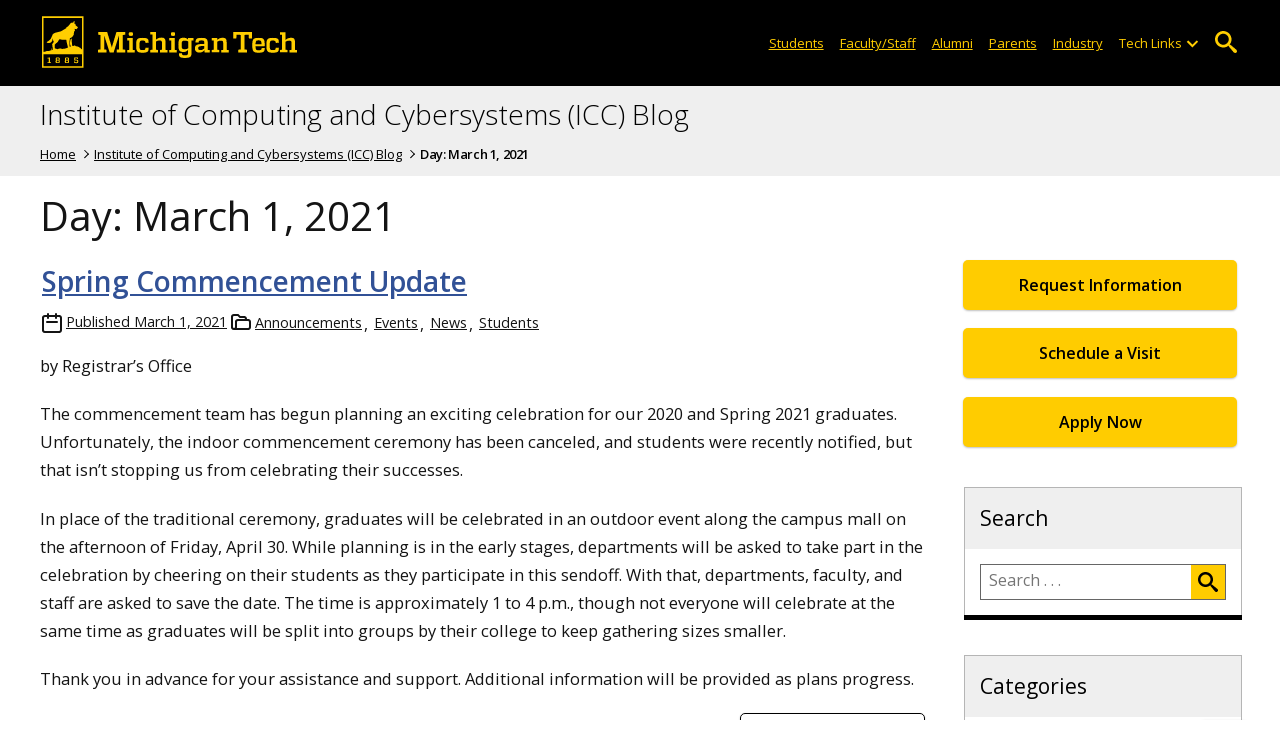

--- FILE ---
content_type: text/html; charset=UTF-8
request_url: https://blogs.mtu.edu/icc/2021/03/01/
body_size: 14302
content:
<!DOCTYPE html>
<html lang="en-US">

<head>
    <meta charset="UTF-8">
    <meta content="IE=edge" http-equiv="X-UA-Compatible">
    <meta content="width=device-width, initial-scale=1.0" name="viewport">
    <link rel="apple-touch-icon" href="//www.mtu.edu/apple-touch-icon.png?v=1" />
    <link rel="apple-touch-icon" sizes="114x114" href="//www.mtu.edu/apple-touch-icon-114.png" />
    <link rel="apple-touch-icon" sizes="180x180" href="//www.mtu.edu/apple-touch-icon-180.png" />
    <link rel="icon shortcut" href="//www.mtu.edu/favicon.ico?v=4" />
    <meta name='robots' content='noindex, follow' />
	<style>img:is([sizes="auto" i], [sizes^="auto," i]) { contain-intrinsic-size: 3000px 1500px }</style>
	
	<!-- This site is optimized with the Yoast SEO Premium plugin v26.3 (Yoast SEO v26.3) - https://yoast.com/wordpress/plugins/seo/ -->
	<title>March 1, 2021 | Institute of Computing and Cybersystems (ICC) Blog</title>
	<meta name="description" content="All posts in Day: March 1, 2021 on Institute of Computing and Cybersystems (ICC) Blog." />
	<meta property="og:locale" content="en_US" />
	<meta property="og:type" content="website" />
	<meta property="og:title" content="March 1, 2021" />
	<meta property="og:url" content="https://blogs.mtu.edu/icc/2021/03/01/" />
	<meta property="og:site_name" content="Institute of Computing and Cybersystems (ICC) Blog" />
	<meta name="twitter:card" content="summary_large_image" />
	<script type="application/ld+json" class="yoast-schema-graph">{"@context":"https://schema.org","@graph":[{"@type":"CollectionPage","@id":"https://blogs.mtu.edu/icc/2021/03/01/","url":"https://blogs.mtu.edu/icc/2021/03/01/","name":"March 1, 2021 | Institute of Computing and Cybersystems (ICC) Blog","isPartOf":{"@id":"https://blogs.mtu.edu/icc/#website"},"breadcrumb":{"@id":"https://blogs.mtu.edu/icc/2021/03/01/#breadcrumb"},"inLanguage":"en-US"},{"@type":"BreadcrumbList","@id":"https://blogs.mtu.edu/icc/2021/03/01/#breadcrumb","itemListElement":[{"@type":"ListItem","position":1,"name":"Home","item":"https://blogs.mtu.edu/icc/"},{"@type":"ListItem","position":2,"name":"Archives for March 1, 2021"}]},{"@type":"WebSite","@id":"https://blogs.mtu.edu/icc/#website","url":"https://blogs.mtu.edu/icc/","name":"Institute of Computing and Cybersystems (ICC) Blog","description":"Michigan Tech Blogs","potentialAction":[{"@type":"SearchAction","target":{"@type":"EntryPoint","urlTemplate":"https://blogs.mtu.edu/icc/?s={search_term_string}"},"query-input":{"@type":"PropertyValueSpecification","valueRequired":true,"valueName":"search_term_string"}}],"inLanguage":"en-US"}]}</script>
	<!-- / Yoast SEO Premium plugin. -->


<link rel='dns-prefetch' href='//www.mtu.edu' />
<link rel="alternate" type="application/rss+xml" title="Institute of Computing and Cybersystems (ICC) Blog &raquo; Feed" href="https://blogs.mtu.edu/icc/feed/" />
<style id='global-styles-inline-css'>
:root{--wp--preset--aspect-ratio--square: 1;--wp--preset--aspect-ratio--4-3: 4/3;--wp--preset--aspect-ratio--3-4: 3/4;--wp--preset--aspect-ratio--3-2: 3/2;--wp--preset--aspect-ratio--2-3: 2/3;--wp--preset--aspect-ratio--16-9: 16/9;--wp--preset--aspect-ratio--9-16: 9/16;--wp--preset--color--black: #000000;--wp--preset--color--cyan-bluish-gray: #abb8c3;--wp--preset--color--white: #ffffff;--wp--preset--color--pale-pink: #f78da7;--wp--preset--color--vivid-red: #cf2e2e;--wp--preset--color--luminous-vivid-orange: #ff6900;--wp--preset--color--luminous-vivid-amber: #fcb900;--wp--preset--color--light-green-cyan: #7bdcb5;--wp--preset--color--vivid-green-cyan: #00d084;--wp--preset--color--pale-cyan-blue: #8ed1fc;--wp--preset--color--vivid-cyan-blue: #0693e3;--wp--preset--color--vivid-purple: #9b51e0;--wp--preset--gradient--vivid-cyan-blue-to-vivid-purple: linear-gradient(135deg,rgba(6,147,227,1) 0%,rgb(155,81,224) 100%);--wp--preset--gradient--light-green-cyan-to-vivid-green-cyan: linear-gradient(135deg,rgb(122,220,180) 0%,rgb(0,208,130) 100%);--wp--preset--gradient--luminous-vivid-amber-to-luminous-vivid-orange: linear-gradient(135deg,rgba(252,185,0,1) 0%,rgba(255,105,0,1) 100%);--wp--preset--gradient--luminous-vivid-orange-to-vivid-red: linear-gradient(135deg,rgba(255,105,0,1) 0%,rgb(207,46,46) 100%);--wp--preset--gradient--very-light-gray-to-cyan-bluish-gray: linear-gradient(135deg,rgb(238,238,238) 0%,rgb(169,184,195) 100%);--wp--preset--gradient--cool-to-warm-spectrum: linear-gradient(135deg,rgb(74,234,220) 0%,rgb(151,120,209) 20%,rgb(207,42,186) 40%,rgb(238,44,130) 60%,rgb(251,105,98) 80%,rgb(254,248,76) 100%);--wp--preset--gradient--blush-light-purple: linear-gradient(135deg,rgb(255,206,236) 0%,rgb(152,150,240) 100%);--wp--preset--gradient--blush-bordeaux: linear-gradient(135deg,rgb(254,205,165) 0%,rgb(254,45,45) 50%,rgb(107,0,62) 100%);--wp--preset--gradient--luminous-dusk: linear-gradient(135deg,rgb(255,203,112) 0%,rgb(199,81,192) 50%,rgb(65,88,208) 100%);--wp--preset--gradient--pale-ocean: linear-gradient(135deg,rgb(255,245,203) 0%,rgb(182,227,212) 50%,rgb(51,167,181) 100%);--wp--preset--gradient--electric-grass: linear-gradient(135deg,rgb(202,248,128) 0%,rgb(113,206,126) 100%);--wp--preset--gradient--midnight: linear-gradient(135deg,rgb(2,3,129) 0%,rgb(40,116,252) 100%);--wp--preset--font-size--small: 13px;--wp--preset--font-size--medium: 20px;--wp--preset--font-size--large: 36px;--wp--preset--font-size--x-large: 42px;--wp--preset--spacing--20: 0.44rem;--wp--preset--spacing--30: 0.67rem;--wp--preset--spacing--40: 1rem;--wp--preset--spacing--50: 1.5rem;--wp--preset--spacing--60: 2.25rem;--wp--preset--spacing--70: 3.38rem;--wp--preset--spacing--80: 5.06rem;--wp--preset--shadow--natural: 6px 6px 9px rgba(0, 0, 0, 0.2);--wp--preset--shadow--deep: 12px 12px 50px rgba(0, 0, 0, 0.4);--wp--preset--shadow--sharp: 6px 6px 0px rgba(0, 0, 0, 0.2);--wp--preset--shadow--outlined: 6px 6px 0px -3px rgba(255, 255, 255, 1), 6px 6px rgba(0, 0, 0, 1);--wp--preset--shadow--crisp: 6px 6px 0px rgba(0, 0, 0, 1);}p{--wp--preset--font-size--smallest: 1.00em;--wp--preset--font-size--smaller: 1.30em;--wp--preset--font-size--small: 1.50em;--wp--preset--font-size--large: 1.80em;--wp--preset--font-size--larger: 2.10em;--wp--preset--font-size--largest: 2.25em;--wp--preset--font-family--georgia: Georgia;}:where(body) { margin: 0; }.wp-site-blocks > .alignleft { float: left; margin-right: 2em; }.wp-site-blocks > .alignright { float: right; margin-left: 2em; }.wp-site-blocks > .aligncenter { justify-content: center; margin-left: auto; margin-right: auto; }:where(.is-layout-flex){gap: 0.5em;}:where(.is-layout-grid){gap: 0.5em;}.is-layout-flow > .alignleft{float: left;margin-inline-start: 0;margin-inline-end: 2em;}.is-layout-flow > .alignright{float: right;margin-inline-start: 2em;margin-inline-end: 0;}.is-layout-flow > .aligncenter{margin-left: auto !important;margin-right: auto !important;}.is-layout-constrained > .alignleft{float: left;margin-inline-start: 0;margin-inline-end: 2em;}.is-layout-constrained > .alignright{float: right;margin-inline-start: 2em;margin-inline-end: 0;}.is-layout-constrained > .aligncenter{margin-left: auto !important;margin-right: auto !important;}.is-layout-constrained > :where(:not(.alignleft):not(.alignright):not(.alignfull)){margin-left: auto !important;margin-right: auto !important;}body .is-layout-flex{display: flex;}.is-layout-flex{flex-wrap: wrap;align-items: center;}.is-layout-flex > :is(*, div){margin: 0;}body .is-layout-grid{display: grid;}.is-layout-grid > :is(*, div){margin: 0;}body{padding-top: 0px;padding-right: 0px;padding-bottom: 0px;padding-left: 0px;}a:where(:not(.wp-element-button)){text-decoration: underline;}:root :where(.wp-element-button, .wp-block-button__link){background-color: #32373c;border-width: 0;color: #fff;font-family: inherit;font-size: inherit;line-height: inherit;padding: calc(0.667em + 2px) calc(1.333em + 2px);text-decoration: none;}.has-black-color{color: var(--wp--preset--color--black) !important;}.has-cyan-bluish-gray-color{color: var(--wp--preset--color--cyan-bluish-gray) !important;}.has-white-color{color: var(--wp--preset--color--white) !important;}.has-pale-pink-color{color: var(--wp--preset--color--pale-pink) !important;}.has-vivid-red-color{color: var(--wp--preset--color--vivid-red) !important;}.has-luminous-vivid-orange-color{color: var(--wp--preset--color--luminous-vivid-orange) !important;}.has-luminous-vivid-amber-color{color: var(--wp--preset--color--luminous-vivid-amber) !important;}.has-light-green-cyan-color{color: var(--wp--preset--color--light-green-cyan) !important;}.has-vivid-green-cyan-color{color: var(--wp--preset--color--vivid-green-cyan) !important;}.has-pale-cyan-blue-color{color: var(--wp--preset--color--pale-cyan-blue) !important;}.has-vivid-cyan-blue-color{color: var(--wp--preset--color--vivid-cyan-blue) !important;}.has-vivid-purple-color{color: var(--wp--preset--color--vivid-purple) !important;}.has-black-background-color{background-color: var(--wp--preset--color--black) !important;}.has-cyan-bluish-gray-background-color{background-color: var(--wp--preset--color--cyan-bluish-gray) !important;}.has-white-background-color{background-color: var(--wp--preset--color--white) !important;}.has-pale-pink-background-color{background-color: var(--wp--preset--color--pale-pink) !important;}.has-vivid-red-background-color{background-color: var(--wp--preset--color--vivid-red) !important;}.has-luminous-vivid-orange-background-color{background-color: var(--wp--preset--color--luminous-vivid-orange) !important;}.has-luminous-vivid-amber-background-color{background-color: var(--wp--preset--color--luminous-vivid-amber) !important;}.has-light-green-cyan-background-color{background-color: var(--wp--preset--color--light-green-cyan) !important;}.has-vivid-green-cyan-background-color{background-color: var(--wp--preset--color--vivid-green-cyan) !important;}.has-pale-cyan-blue-background-color{background-color: var(--wp--preset--color--pale-cyan-blue) !important;}.has-vivid-cyan-blue-background-color{background-color: var(--wp--preset--color--vivid-cyan-blue) !important;}.has-vivid-purple-background-color{background-color: var(--wp--preset--color--vivid-purple) !important;}.has-black-border-color{border-color: var(--wp--preset--color--black) !important;}.has-cyan-bluish-gray-border-color{border-color: var(--wp--preset--color--cyan-bluish-gray) !important;}.has-white-border-color{border-color: var(--wp--preset--color--white) !important;}.has-pale-pink-border-color{border-color: var(--wp--preset--color--pale-pink) !important;}.has-vivid-red-border-color{border-color: var(--wp--preset--color--vivid-red) !important;}.has-luminous-vivid-orange-border-color{border-color: var(--wp--preset--color--luminous-vivid-orange) !important;}.has-luminous-vivid-amber-border-color{border-color: var(--wp--preset--color--luminous-vivid-amber) !important;}.has-light-green-cyan-border-color{border-color: var(--wp--preset--color--light-green-cyan) !important;}.has-vivid-green-cyan-border-color{border-color: var(--wp--preset--color--vivid-green-cyan) !important;}.has-pale-cyan-blue-border-color{border-color: var(--wp--preset--color--pale-cyan-blue) !important;}.has-vivid-cyan-blue-border-color{border-color: var(--wp--preset--color--vivid-cyan-blue) !important;}.has-vivid-purple-border-color{border-color: var(--wp--preset--color--vivid-purple) !important;}.has-vivid-cyan-blue-to-vivid-purple-gradient-background{background: var(--wp--preset--gradient--vivid-cyan-blue-to-vivid-purple) !important;}.has-light-green-cyan-to-vivid-green-cyan-gradient-background{background: var(--wp--preset--gradient--light-green-cyan-to-vivid-green-cyan) !important;}.has-luminous-vivid-amber-to-luminous-vivid-orange-gradient-background{background: var(--wp--preset--gradient--luminous-vivid-amber-to-luminous-vivid-orange) !important;}.has-luminous-vivid-orange-to-vivid-red-gradient-background{background: var(--wp--preset--gradient--luminous-vivid-orange-to-vivid-red) !important;}.has-very-light-gray-to-cyan-bluish-gray-gradient-background{background: var(--wp--preset--gradient--very-light-gray-to-cyan-bluish-gray) !important;}.has-cool-to-warm-spectrum-gradient-background{background: var(--wp--preset--gradient--cool-to-warm-spectrum) !important;}.has-blush-light-purple-gradient-background{background: var(--wp--preset--gradient--blush-light-purple) !important;}.has-blush-bordeaux-gradient-background{background: var(--wp--preset--gradient--blush-bordeaux) !important;}.has-luminous-dusk-gradient-background{background: var(--wp--preset--gradient--luminous-dusk) !important;}.has-pale-ocean-gradient-background{background: var(--wp--preset--gradient--pale-ocean) !important;}.has-electric-grass-gradient-background{background: var(--wp--preset--gradient--electric-grass) !important;}.has-midnight-gradient-background{background: var(--wp--preset--gradient--midnight) !important;}.has-small-font-size{font-size: var(--wp--preset--font-size--small) !important;}.has-medium-font-size{font-size: var(--wp--preset--font-size--medium) !important;}.has-large-font-size{font-size: var(--wp--preset--font-size--large) !important;}.has-x-large-font-size{font-size: var(--wp--preset--font-size--x-large) !important;}p.has-smallest-font-size{font-size: var(--wp--preset--font-size--smallest) !important;}p.has-smaller-font-size{font-size: var(--wp--preset--font-size--smaller) !important;}p.has-small-font-size{font-size: var(--wp--preset--font-size--small) !important;}p.has-large-font-size{font-size: var(--wp--preset--font-size--large) !important;}p.has-larger-font-size{font-size: var(--wp--preset--font-size--larger) !important;}p.has-largest-font-size{font-size: var(--wp--preset--font-size--largest) !important;}p.has-georgia-font-family{font-family: var(--wp--preset--font-family--georgia) !important;}
:where(.wp-block-post-template.is-layout-flex){gap: 1.25em;}:where(.wp-block-post-template.is-layout-grid){gap: 1.25em;}
:where(.wp-block-columns.is-layout-flex){gap: 2em;}:where(.wp-block-columns.is-layout-grid){gap: 2em;}
:root :where(.wp-block-pullquote){font-size: 1.5em;line-height: 1.6;}
</style>
<link rel="stylesheet" href="https://www.mtu.edu/mtu_resources/styles/n/normalize.css"><link rel="stylesheet" href="https://www.mtu.edu/mtu_resources/styles/n/base.css"><link rel="stylesheet" href="https://blogs.mtu.edu/icc/wp-content/themes/michigantech-2016/public/app.76ced7.css"><link rel="stylesheet" href="https://blogs.mtu.edu/icc/wp-content/themes/michigantech-2016/public/blocks.65241d.css"><link rel="stylesheet" href="https://www.mtu.edu/mtu_resources/styles/n/print.css" media="print"><link rel="stylesheet" href="https://blogs.mtu.edu/icc/wp-content/themes/michigantech-2016/style.css">	<!-- Google Tag Manager -->
	<script>
		(function(w,d,s,l,i){w[l]=w[l]||[];w[l].push({'gtm.start': new Date().getTime(),event:'gtm.js'});var f=d.getElementsByTagName(s)[0], j=d.createElement(s),dl=l!='dataLayer'?'&l='+l:'';j.async=true;j.src= 'https://gtm-tagging-1.mtu.edu/gtm.js?id='+i+dl;f.parentNode.insertBefore(j,f); })(window,document,'script','dataLayer','GTM-K6W7S4L9');
	</script>
	<!-- End Google Tag Manager -->

	<script>	
		window.dataLayer = window.dataLayer || [];
		function gtag() {
			dataLayer.push(arguments);
		}

		if (window.devicePixelRatio > 1.5) {
			gtag({
				retina: "true",
			});
		} else {
			gtag({
				retina: "false",
			});
		}
	</script>    <link rel="preconnect" href="https://fonts.googleapis.com" />
    <link rel="preconnect" href="https://fonts.gstatic.com" crossorigin />
    <link href="https://fonts.googleapis.com/css2?family=Open+Sans:ital,wght@0,300;0,400;0,600;1,400;1,600&display=swap" rel="stylesheet" rel="preload" as="style" /></head>

<body class="archive date wp-theme-michigantech-2016">
    	<!-- Google Tag Manager (noscript) -->
	<noscript>
		<iframe src="https://gtm-tagging-1.mtu.edu/ns.html?id=GTM-K6W7S4L9" height="0" width="0" style="display:none;visibility:hidden"></iframe>
	</noscript>
	<!-- End Google Tag Manager (noscript) -->    
    <div class="stick">
        <div class="skip-links"
     id="skip">
    <a href="#main">Skip to page content</a>
    <a href="#mtu-footer">Skip to footer navigation</a>
</div>

<div class="nav">
    <div class="pre-nav-wrapper background-black">
        <div class="pre-nav">
            <button class="mobile-menu-button hide-for-desktop"
                    data-inactive>
                <span class="mobile-button-text">Menu</span>
            </button>

            <div class="pre-nav-logo">
                <a class="pre-nav-logo-link"
                   href="http://www.mtu.edu">
                    <img alt="Michigan Tech Logo"
                         class="pre-nav-logo-image"
                         src="https://www.mtu.edu/mtu_resources/images/logos/michigan-tech-logo-full-yellow.svg"
                         width="255"
                         height="45" />
                </a>
            </div>

            <div class="audience-search display-audience show-for-desktop">
                <div class="audience-wrapper show-for-desktop">
                    <ul aria-label="Audiences"
                        class="audience-nav">
                        <li class="menu_item">
                            <a class="menu_link"
                               href="https://www.mtu.edu/current/">
                                Students
                            </a>
                        </li>

                        <li class="menu_item">
                            <a class="menu_link"
                               href="https://www.mtu.edu/faculty-staff/">
                                Faculty/Staff
                            </a>
                        </li>

                        <li class="menu_item">
                            <a class="menu_link"
                               href="https://www.mtu.edu/alumni/">
                                Alumni
                            </a>
                        </li>

                        <li class="menu_item">
                            <a class="menu_link"
                               href="https://www.mtu.edu/parentsfamily/">
                                Parents
                            </a>
                        </li>

                        <li class="menu_item">
                            <a class="menu_link"
                               href="https://www.mtu.edu/industry/">
                                Industry
                            </a>
                        </li>

                        <li class="menu_item tech-links">
                            <div class="menu_link">
                                Tech Links
                            </div>

                            <button aria-label="Open sub-menu"
                                    class="submenu-button arrow"></button>

                            <ul class="tech-links-menu menu_submenu">
    <li class="submenu_item">
        <a class="link-az" href="https://www.mtu.edu/a2z/">
            A to Z
        </a>
    </li>

    <li class="submenu_item">
        <a class="link-banweb" href="https://banweb.mtu.edu/">
            Banweb
        </a>
    </li>

    <li class="submenu_item">
        <a class="link-map" href="https://map.mtu.edu/?id=1308">
            Campus Map
        </a>
    </li>

    <li class="submenu_item">
        <a class="link-canvas" href="https://mtu.instructure.com/">
            Canvas
        </a>
    </li>

    <li class="submenu_item">
        <a class="link-email" href="https://mail.google.com/a/mtu.edu/">
            Email
        </a>
    </li>
    
    <li class="submenu_item">
        <a class="link-mymt" href="https://mymichigantech.mtu.edu/">
            MyMichiganTech
        </a>
    </li>

    <li class="submenu_item">
        <a class="link-sds" href="https://www.mtu.edu/sds/">
            Safety Data Sheets
        </a>
    </li>
</ul>
                        </li>
                    </ul>
                </div>

                <div class="desktop-search-bar search-bar show-for-desktop">
                    <form action="https://www.mtu.edu/search/"
                          class="search-fields invisible">
                        <label for="desktop-search">
                            Search
                        </label>

                        <input class="search-text"
                               id="desktop-search"
                               name="q"
                               type="search" />

                        <button class="search-clear">
                            Clear Search Input
                        </button>

                        <label for="search-options"
                               hidden>
                            Search Category
                        </label>

                        <select class="search-options"
                                id="search-options">
                            <option value="mtu">
                                Michigan Tech
                            </option>

                            <option data-action="https://blogs.mtu.edu/icc"
                                    data-name="s"
                                    value="site">
                                This Site
                            </option>

                            <option data-action="https://www.mtu.edu/majors"
                                    value="programs">
                                Programs
                            </option>

                            <option value="directory">
                                Directory
                            </option>
                        </select>

                        <button class="search-button"
                                type="submit">
                            Go
                        </button>
                    </form>

                    <button aria-expanded="false"
                            class="search-toggle-button">
                        Open Search
                    </button>
                </div>
            </div>
        </div>
    </div>

        <nav class="nav-bar show-for-desktop">
        <ul aria-label="Main Navigation"
            class="menu">
                    </ul>
    </nav>

    <nav class="offscreen-nav invisible">
        <div class="mobile-search-bar search-bar">
            <form action="https://www.mtu.edu/search/">
                <label for="mobile-search"
                       hidden>
                    Search
                </label>

                <input class="search-text"
                       id="mobile-search"
                       name="q"
                       placeholder="Search"
                       type="search" />

                <button class="search-clear">
                    Clear Search Input
                </button>

                <label for="mobile-search-options"
                       hidden>
                    Search Category
                </label>

                <select class="search-options"
                        id="mobile-search-options">
                    <option value="mtu">
                        Michigan Tech
                    </option>

                    <option data-action="https://blogs.mtu.edu/icc"
                            data-name="s"
                            value="site">
                        This Blog
                    </option>

                    <option data-action="https://www.mtu.edu/majors"
                            value="programs">
                        Programs
                    </option>

                    <option value="directory">
                        Directory
                    </option>
                </select>

                <button class="search-button"
                        type="submit">
                    Search
                </button>
            </form>
        </div>

        <ul class="menu"
            aria-label="Main Navigation">
            
            <li class="menu_item menu_has-submenu menu_item-black">
                <div class="menu_link">
                    Info For . . .
                </div>

                <button aria-label="Open sub-menu"
                        class="submenu-button arrow"></button>

                <ul class="tech-links-menu menu_submenu">
                    <li class="submenu_item">
                        <a class="link-az"
                           href="https://www.mtu.edu/current/">
                            Students
                        </a>
                    </li>

                    <li class="submenu_item">
                        <a class="link-az"
                           href="https://www.mtu.edu/faculty-staff/">
                            Faculty/Staff
                        </a>
                    </li>

                    <li class="submenu_item">
                        <a class="link-az"
                           href="https://www.mtu.edu/alumni/">
                            Alumni
                        </a>
                    </li>

                    <li class="submenu_item">
                        <a class="link-az"
                           href="https://www.mtu.edu/parents/">
                            Parents
                        </a>
                    </li>
                </ul>
            </li>

            <li class="menu_item menu_has-submenu menu_item-black">
                <div class="menu_link">
                    Tech Links
                </div>

                <button aria-label="Open sub-menu"
                        class="submenu-button arrow"></button>

                <ul class="tech-links-menu menu_submenu">
    <li class="submenu_item">
        <a class="link-az" href="https://www.mtu.edu/a2z/">
            A to Z
        </a>
    </li>

    <li class="submenu_item">
        <a class="link-banweb" href="https://banweb.mtu.edu/">
            Banweb
        </a>
    </li>

    <li class="submenu_item">
        <a class="link-map" href="https://map.mtu.edu/?id=1308">
            Campus Map
        </a>
    </li>

    <li class="submenu_item">
        <a class="link-canvas" href="https://mtu.instructure.com/">
            Canvas
        </a>
    </li>

    <li class="submenu_item">
        <a class="link-email" href="https://mail.google.com/a/mtu.edu/">
            Email
        </a>
    </li>
    
    <li class="submenu_item">
        <a class="link-mymt" href="https://mymichigantech.mtu.edu/">
            MyMichiganTech
        </a>
    </li>

    <li class="submenu_item">
        <a class="link-sds" href="https://www.mtu.edu/sds/">
            Safety Data Sheets
        </a>
    </li>
</ul>
            </li>
        </ul>
    </nav>
</div>
        <section class="background-light-gray">
    <div class="site-title-wrapper">
        <div class="site-title">
            <div class="title">
                                    <span>
                        <a href="https://blogs.mtu.edu/icc">Institute of Computing and Cybersystems (ICC) Blog</a>
                    </span>
                            </div>

                            <div aria-label="breadcrumbs" class="breadcrumbs" id="breadcrumbs" role="navigation">
                    <ul>
                                                                                    <li>
                                    <a href="https://blogs.mtu.edu/icc/">Home</a>
                                </li>
                                                                                                                <li>
                                    <a href="https://blogs.mtu.edu/icc">Institute of Computing and Cybersystems (ICC) Blog</a>
                                </li>
                                                                                                                <li class="active">Day: <span>March 1, 2021</span></li>
                                                                        </ul>
                </div>
                    </div>
    </div>
</section>

        <div class="main" id="main" role="main">
            <section aria-label="main content" class="body-section" id="body_section">
                <div class="full-width">
                    <div class="clearer"></div>

                    
                                            <h1 class="pagetitle">
                            Day: <span>March 1, 2021</span>
                        </h1>
                    
                    
                    <div class="content rsidebar" id="content">
                            
        
            
                    <article class="main-content post-1817 post type-post status-publish format-standard hentry category-announcements category-events category-news category-students">
    <div class="entry-header">
        <h2 class="entry-title">
                                <a href="https://blogs.mtu.edu/icc/2021/03/spring-commencement-update/">Spring Commencement Update</a>
                        </h2>

        <div class="post-meta">
            <div class="post-meta__item post-meta__item_date">
            <svg aria-hidden="true" xmlns="http://www.w3.org/2000/svg" class="h-6 w-6" fill="none" viewBox="0 0 24 24" stroke="currentColor" stroke-width="2">
  <path stroke-linecap="round" stroke-linejoin="round" d="M8 7V3m8 4V3m-9 8h10M5 21h14a2 2 0 002-2V7a2 2 0 00-2-2H5a2 2 0 00-2 2v12a2 2 0 002 2z" />
</svg>
            <a href="https://blogs.mtu.edu/icc/2021/03/01/">
                <span>Published</span>
                <time class="updated" datetime="2021-03-01T15:36:43+00:00">
                    March 1, 2021
                </time>
            </a>
        </div>
	
      
            <div class="post-meta__item post-meta__item_categories">
            <svg aria-hidden="true" xmlns="http://www.w3.org/2000/svg" class="h-6 w-6" fill="none" viewBox="0 0 24 24" stroke="currentColor" stroke-width="2">
  <path stroke-linecap="round" stroke-linejoin="round" d="M5 19a2 2 0 01-2-2V7a2 2 0 012-2h4l2 2h4a2 2 0 012 2v1M5 19h14a2 2 0 002-2v-5a2 2 0 00-2-2H9a2 2 0 00-2 2v5a2 2 0 01-2 2z" />
</svg>            <ul aria-label="Categories">	<li class="cat-item cat-item-87579"><a href="https://blogs.mtu.edu/icc/category/announcements/">Announcements</a>
</li>
	<li class="cat-item cat-item-178"><a href="https://blogs.mtu.edu/icc/category/events/">Events</a>
</li>
	<li class="cat-item cat-item-87578"><a href="https://blogs.mtu.edu/icc/category/news/">News</a>
</li>
	<li class="cat-item cat-item-87586"><a href="https://blogs.mtu.edu/icc/category/students/">Students</a>
</li>
</ul>
        </div>
    </div>
    </div>

    <div class="entry-summary">
                    <p class="">
    by Registrar&#8217;s Office
</p>


<p class="">
    The commencement team has begun planning an exciting celebration for our 2020 and Spring 2021 graduates. Unfortunately, the indoor commencement ceremony has been canceled, and students were recently notified, but that isn&#8217;t stopping us from celebrating their successes.
</p>


<p class="">
    In place of the traditional ceremony, graduates will be celebrated in an outdoor event along the campus mall on the afternoon of Friday, April 30. While planning is in the early stages, departments will be asked to take part in the celebration by cheering on their students as they participate in this sendoff. With that, departments, faculty, and staff are asked to save the date. The time is approximately 1 to 4 p.m., though not everyone will celebrate at the same time as graduates will be split into groups by their college to keep gathering sizes smaller.
</p>


<p class="">
    Thank you in advance for your assistance and support. Additional information will be provided as plans progress.
</p>
            </div>

    <div class="clearer"></div>

<div class="post-footer">
    
            <div class="post-footer__item post-footer__item_link">
            
            <a aria-label="Continue Reading Spring Commencement Update"
               class="button-blank"
               href="https://blogs.mtu.edu/icc/2021/03/spring-commencement-update/">
                Continue Reading &rarr;
            </a>
        </div>
    </div>
</article>
                    
                    <article class="main-content post-1815 post type-post status-publish format-standard hentry category-announcements category-competitions category-events category-lectures category-news category-research category-students">
    <div class="entry-header">
        <h2 class="entry-title">
                                <a href="https://blogs.mtu.edu/icc/2021/03/2021-design-expo-continues-as-virtual-event/">2021 Design Expo Continues As Virtual Event</a>
                        </h2>

        <div class="post-meta">
            <div class="post-meta__item post-meta__item_date">
            <svg aria-hidden="true" xmlns="http://www.w3.org/2000/svg" class="h-6 w-6" fill="none" viewBox="0 0 24 24" stroke="currentColor" stroke-width="2">
  <path stroke-linecap="round" stroke-linejoin="round" d="M8 7V3m8 4V3m-9 8h10M5 21h14a2 2 0 002-2V7a2 2 0 00-2-2H5a2 2 0 00-2 2v12a2 2 0 002 2z" />
</svg>
            <a href="https://blogs.mtu.edu/icc/2021/03/01/">
                <span>Published</span>
                <time class="updated" datetime="2021-03-01T15:34:54+00:00">
                    March 1, 2021
                </time>
            </a>
        </div>
	
      
            <div class="post-meta__item post-meta__item_categories">
            <svg aria-hidden="true" xmlns="http://www.w3.org/2000/svg" class="h-6 w-6" fill="none" viewBox="0 0 24 24" stroke="currentColor" stroke-width="2">
  <path stroke-linecap="round" stroke-linejoin="round" d="M5 19a2 2 0 01-2-2V7a2 2 0 012-2h4l2 2h4a2 2 0 012 2v1M5 19h14a2 2 0 002-2v-5a2 2 0 00-2-2H9a2 2 0 00-2 2v5a2 2 0 01-2 2z" />
</svg>            <ul aria-label="Categories">	<li class="cat-item cat-item-87579"><a href="https://blogs.mtu.edu/icc/category/announcements/">Announcements</a>
</li>
	<li class="cat-item cat-item-87587"><a href="https://blogs.mtu.edu/icc/category/competitions/">Competitions</a>
</li>
	<li class="cat-item cat-item-178"><a href="https://blogs.mtu.edu/icc/category/events/">Events</a>
</li>
	<li class="cat-item cat-item-55909"><a href="https://blogs.mtu.edu/icc/category/lectures/">Lectures</a>
</li>
	<li class="cat-item cat-item-87578"><a href="https://blogs.mtu.edu/icc/category/news/">News</a>
</li>
	<li class="cat-item cat-item-59"><a href="https://blogs.mtu.edu/icc/category/research/">Research</a>
</li>
	<li class="cat-item cat-item-87586"><a href="https://blogs.mtu.edu/icc/category/students/">Students</a>
</li>
</ul>
        </div>
    </div>
    </div>

    <div class="entry-summary">
                    <p class="">
    by Pavlis Honors College
</p>


<p class="">
    The 21st Design Expo will continue virtually, but with a twist! Combining lessons learned from our first successful Virtual Design Expo and the desire to engage student teams synchronously, the Design Expo committee is excited to invite the Michigan Tech community, program friends and sponsors to&nbsp;<a href="https://forms.gle/fk9SN6uJs4sgyYyL7">register</a>&nbsp;for this year’s Design Expo held via&nbsp;<a href="https://www.youtube.com/watch?v=5CqUNok0HtQ">Gatherly</a>, a platform used to simulate synchronous interactions and discussions, similar to a live MUB ballroom event.
</p>


<p class="">
    Similar to last year’s Virtual Design Expo, more than 1,000 students in the Enterprise and Senior Design programs will come together to put on a virtual showcase of their work and compete for&nbsp;<a href="https://www.mtu.edu/enterprise/involved/expo/awards/">awards</a>. This year, a panel of judges, made up of distinguished corporate representatives, alumni, community members, and Michigan Tech staff and faculty will critique videos of team projects, solutions, and results. We will kick-off and close the event via Zoom. At 11:30 AM participants will transition over to Gatherly, for the live two-hour synchronous showcase for student projects.
</p>


<p class="">
    This event is free and open to the public. We encourage current and future students, faculty, staff, parents, alumni, families of students. etc to help us celebrate our students and their achievements—<a href="https://forms.gle/AmAYwgEY6soaYGj3A">register&nbsp;</a>today to virtually attend Design Expo.
</p>


<h3 class="wp-block-heading">
            2021 Schedule of Events:
        </h3>
    

<p class="">
    <strong>Monday, April 12</strong>
</p>


<ul class="wp-block-list">
                    <li>Noon — Remote judging open</li>
            </ul>


<p class="">
    <strong>Thursday, April 15</strong>
</p>


<ul class="wp-block-list">
                    <li>11 a.m.: Opening remarks via live webinar</li><li>11:30 a.m.: Gatherly event opens</li><li>1:30 p.m.: Gatherly event closes</li><li>3 p.m.: Presentation of Awards via live webinar</li><li>3:30 p.m.: 2021 Design Expo concludes</li>
            </ul>


<p class="">
    Interested in judging for the 21th annual Design Expo? This year, judges will have the flexibility to judge team videos anytime between noon on April 12 through 1:30 p.m. on April 15. In addition to video judging, judges will be asked to attend Design Expo between 11:30 a.m. &#8211; 12:30 p.m. during the Judging Hour on April 15 to visit assigned teams via Gatherly.
</p>


<p class="">
    Judges will be selected based on the availability to attend Design Expo during the synchronous event starting at 11:30 a.m. Judges will be assigned three to five teams to view and evaluate team videos over a four-day period (April 12-15) using an electronic ballot sent out via email and/or text message.
</p>


<p class="">
    Judges will then judge the same three to five teams during the synchronous events 11:30-1:30 p.m. There will be a designated judging hour 11:30 a.m. to 12:30 p.m. but judges may continue scoring teams until 1:30 p.m.
</p>


<p class="">
    Please consider serving as a judge — we welcome all Michigan Tech faculty, staff, alumni, industry representatives, community members, and anyone interested in the great work of our students!.
</p>


<p class="">
    <a href="https://www.mtu.edu/enterprise/involved/expo/judges-guests">Click here</a>&nbsp;for more information on attending and judging Design Expo. Check out all of the details of Design Expo&nbsp;<a href="https://www.mtu.edu/enterprise/involved/expo/">here</a>. For questions, please reach out to&nbsp;<a href="mailto:bctucker@mtu.edu">Briana Tucker</a>.
</p>
            </div>

    <div class="clearer"></div>

<div class="post-footer">
    
            <div class="post-footer__item post-footer__item_link">
            
            <a aria-label="Continue Reading 2021 Design Expo Continues As Virtual Event"
               class="button-blank"
               href="https://blogs.mtu.edu/icc/2021/03/2021-design-expo-continues-as-virtual-event/">
                Continue Reading &rarr;
            </a>
        </div>
    </div>
</article>
                    
                    <article class="main-content post-1813 post type-post status-publish format-standard hentry category-announcements category-events category-lectures category-news category-research category-seminar category-students">
    <div class="entry-header">
        <h2 class="entry-title">
                                <a href="https://blogs.mtu.edu/icc/2021/03/grc-registration-closes-soon/">GRC Registration Closes Soon</a>
                        </h2>

        <div class="post-meta">
            <div class="post-meta__item post-meta__item_date">
            <svg aria-hidden="true" xmlns="http://www.w3.org/2000/svg" class="h-6 w-6" fill="none" viewBox="0 0 24 24" stroke="currentColor" stroke-width="2">
  <path stroke-linecap="round" stroke-linejoin="round" d="M8 7V3m8 4V3m-9 8h10M5 21h14a2 2 0 002-2V7a2 2 0 00-2-2H5a2 2 0 00-2 2v12a2 2 0 002 2z" />
</svg>
            <a href="https://blogs.mtu.edu/icc/2021/03/01/">
                <span>Published</span>
                <time class="updated" datetime="2021-03-01T15:32:00+00:00">
                    March 1, 2021
                </time>
            </a>
        </div>
	
      
            <div class="post-meta__item post-meta__item_categories">
            <svg aria-hidden="true" xmlns="http://www.w3.org/2000/svg" class="h-6 w-6" fill="none" viewBox="0 0 24 24" stroke="currentColor" stroke-width="2">
  <path stroke-linecap="round" stroke-linejoin="round" d="M5 19a2 2 0 01-2-2V7a2 2 0 012-2h4l2 2h4a2 2 0 012 2v1M5 19h14a2 2 0 002-2v-5a2 2 0 00-2-2H9a2 2 0 00-2 2v5a2 2 0 01-2 2z" />
</svg>            <ul aria-label="Categories">	<li class="cat-item cat-item-87579"><a href="https://blogs.mtu.edu/icc/category/announcements/">Announcements</a>
</li>
	<li class="cat-item cat-item-178"><a href="https://blogs.mtu.edu/icc/category/events/">Events</a>
</li>
	<li class="cat-item cat-item-55909"><a href="https://blogs.mtu.edu/icc/category/lectures/">Lectures</a>
</li>
	<li class="cat-item cat-item-87578"><a href="https://blogs.mtu.edu/icc/category/news/">News</a>
</li>
	<li class="cat-item cat-item-59"><a href="https://blogs.mtu.edu/icc/category/research/">Research</a>
</li>
	<li class="cat-item cat-item-221"><a href="https://blogs.mtu.edu/icc/category/seminar/">Seminar</a>
</li>
	<li class="cat-item cat-item-87586"><a href="https://blogs.mtu.edu/icc/category/students/">Students</a>
</li>
</ul>
        </div>
    </div>
    </div>

    <div class="entry-summary">
                    <p class="">
    by Graduate Student Government
</p>


<p class="">
    Registration for this year&#8217;s virtual Graduate Research Colloquium (GRC) will close at 11:59 PM tomorrow (March 2). The event will be held on Thursday April 1, and Friday April 2.
</p>


<p class="">
    GRC is a great opportunity to work on your presentation skills and prepare for upcoming conferences. Students are free to give an oral presentation, a poster talk, or both. All talks will be scored by judges from the same field as the presenter, who will give valuable insight and feedback on how you can improve your talk. Cash prizes are available for the top 3 places in both oral and poster presentations ( 1st &#8211; $300, 2nd &#8211; $200, and 3rd &#8211; $100). Registration closes Tuesday, March 2, at 11:59 PM. Only a research abstract is due at the time of registration.&nbsp;<a href="https://docs.google.com/forms/d/e/1FAIpQLSdeZVCtr9W-0x44BKsK3XMimfjxRkzKk4psg0J7iwh_1C17ug/viewform">Register today</a>.
</p>


<p class="">
    Guidelines to record a video for the poster session and to compile slides for an oral presentation are available on the event website. The video and slide submission deadline for the event is 11:59 PM, Monday March 22, 2021. Full information on the event can be found on our&nbsp;<a href="https://gsg.mtu.edu/grc/">website</a>.
</p>


<p class="">
    Feel free to contact&nbsp;<a href="mailto:gsg-research@mtu.edu">Sarvada Chipkar</a>&nbsp;if you have any questions or concerns.
</p>
            </div>

    <div class="clearer"></div>

<div class="post-footer">
    
            <div class="post-footer__item post-footer__item_link">
            
            <a aria-label="Continue Reading GRC Registration Closes Soon"
               class="button-blank"
               href="https://blogs.mtu.edu/icc/2021/03/grc-registration-closes-soon/">
                Continue Reading &rarr;
            </a>
        </div>
    </div>
</article>
            
                        </div>

                                            <div class="right-sidebar">
                            <aside aria-label="sidebar content">
                                <div class="sidebar-nobox">
    <div class="sidebar-content">
        <body><div class="widget_text wp-widget wp-custom_html-2 wp-widget_custom_html"><div class="textwidget custom-html-widget"><p><a class="button" href="https://www.mtu.edu/request/">Request Information</a></p>
<p><a class="button" href="https://www.mtu.edu/visit/">Schedule a Visit</a></p>
<p><a class="button" href="https://www.mtu.edu/apply/">Apply Now</a></p></div></div></body>
    </div>
</div>
<div class="sidebar">
    <div class="sidebar-title">
        <h2>Search</h2>
    </div>

    <div class="sidebar-content">
        <body><div class="wp-widget wp-search-3 wp-widget_search"><form action="https://blogs.mtu.edu/icc" class="search-form" method="GET" role="search">
    <label>
        <span class="sr-only">Search for:</span>
        <input class="search-field" name="s" placeholder="Search . . ." type="search" value="">
    </label>

    <button class="search-submit-icon" tabindex="-1" type="submit">
        <span class="sr-only">
            Search
        </span>
    </button>
</form>
</div></body>
    </div>
</div>
<div class="sidebar">
    <div class="sidebar-title">
        <h2>Categories</h2>
    </div>

    <div class="sidebar-content">
        <body><div class="wp-widget wp-categories-3 wp-widget_categories"><form action="https://blogs.mtu.edu/icc" method="get"><label class="screen-reader-text" for="cat">Categories</label><select name="cat" id="cat" class="postform">
	<option value="-1">Select Category</option>
	<option class="level-0" value="87566">ACIA</option>
	<option class="level-0" value="87570">ACSHF</option>
	<option class="level-0" value="87636">Alumni</option>
	<option class="level-0" value="87639">An-Hongyu</option>
	<option class="level-0" value="87579">Announcements</option>
	<option class="level-0" value="87588">Applied Computing</option>
	<option class="level-0" value="87598">Army ERDC</option>
	<option class="level-0" value="87632">Arney</option>
	<option class="level-0" value="87756">ArtInSilico</option>
	<option class="level-0" value="83">Awards</option>
	<option class="level-0" value="87618">Bae</option>
	<option class="level-0" value="87622">BDH</option>
	<option class="level-0" value="87593">Bettin</option>
	<option class="level-0" value="87607">Bigham</option>
	<option class="level-0" value="87584">BioMed Engineering</option>
	<option class="level-0" value="87650">BME</option>
	<option class="level-0" value="87551">Bos</option>
	<option class="level-0" value="85347">Brown</option>
	<option class="level-0" value="87547">Buche</option>
	<option class="level-0" value="83980">Cai</option>
	<option class="level-0" value="87616">CEE</option>
	<option class="level-0" value="87633">CEGE</option>
	<option class="level-0" value="87684">CFRES</option>
	<option class="level-0" value="87629">Chatterjee</option>
	<option class="level-0" value="85129">Chen-CS</option>
	<option class="level-0" value="84299">Chen-MEEM</option>
	<option class="level-0" value="87656">chen-tan</option>
	<option class="level-0" value="53350">CLS</option>
	<option class="level-0" value="87643">CoB</option>
	<option class="level-0" value="87635">CoE</option>
	<option class="level-0" value="87600">College of Computing</option>
	<option class="level-0" value="87606">CompEd</option>
	<option class="level-0" value="87587">Competitions</option>
	<option class="level-0" value="87645">Computing[MTU] Showcase</option>
	<option class="level-0" value="20366">Conferences</option>
	<option class="level-0" value="87657">Costa</option>
	<option class="level-0" value="87609">CpE</option>
	<option class="level-0" value="82790">CPS</option>
	<option class="level-0" value="16413">CS</option>
	<option class="level-0" value="87651">CSA</option>
	<option class="level-0" value="87613">CsE</option>
	<option class="level-0" value="82469">CyberS</option>
	<option class="level-0" value="63943">DARPA</option>
	<option class="level-0" value="87599">Data Science MS</option>
	<option class="level-0" value="82164">DataS</option>
	<option class="level-0" value="87631">DHHH</option>
	<option class="level-0" value="87594">DoE</option>
	<option class="level-0" value="87605">DOT</option>
	<option class="level-0" value="87649">Dukka KC</option>
	<option class="level-0" value="87596">DURIP</option>
	<option class="level-0" value="55120">Ebnenasir</option>
	<option class="level-0" value="4924">ECE</option>
	<option class="level-0" value="87620">EET</option>
	<option class="level-0" value="87627">Eiris</option>
	<option class="level-0" value="87619">Employment</option>
	<option class="level-0" value="178">Events</option>
	<option class="level-0" value="87682">Faculty</option>
	<option class="level-0" value="51089">Faculty Awards</option>
	<option class="level-0" value="85830">Feng</option>
	<option class="level-0" value="87626">Fuhrmann</option>
	<option class="level-0" value="32">Funding</option>
	<option class="level-0" value="87776">Gaines</option>
	<option class="level-0" value="87548">Ghosh</option>
	<option class="level-0" value="87597">GLRC</option>
	<option class="level-0" value="87630">GMES</option>
	<option class="level-0" value="87646">Gowtham</option>
	<option class="level-0" value="87617">Grad Students</option>
	<option class="level-0" value="87608">Han</option>
	<option class="level-0" value="87624">Hatoum</option>
	<option class="level-0" value="87673">Hatti</option>
	<option class="level-0" value="55113">Havens</option>
	<option class="level-0" value="81401">HCC</option>
	<option class="level-0" value="87583">Health Informatics</option>
	<option class="level-0" value="87572">Hembroff</option>
	<option class="level-0" value="87654">HRI</option>
	<option class="level-0" value="87560">Hu</option>
	<option class="level-0" value="87669">Hungwe</option>
	<option class="level-0" value="83302">ICC</option>
	<option class="level-0" value="87552">In the News</option>
	<option class="level-0" value="87648">jdai</option>
	<option class="level-0" value="55116">Jeon</option>
	<option class="level-0" value="87623">Jiang</option>
	<option class="level-0" value="87642">KC-Dukka</option>
	<option class="level-0" value="84688">Kuhl</option>
	<option class="level-0" value="87672">Lanrong Bi</option>
	<option class="level-0" value="55909">Lectures</option>
	<option class="level-0" value="87644">Lei</option>
	<option class="level-0" value="36794">Liu</option>
	<option class="level-0" value="87615">Livesay</option>
	<option class="level-0" value="87708">Lucas</option>
	<option class="level-0" value="87941">MAE</option>
	<option class="level-0" value="87055">Mahmoudian</option>
	<option class="level-0" value="87589">Mathematics</option>
	<option class="level-0" value="55123">Mayo</option>
	<option class="level-0" value="87312">ME-EM</option>
	<option class="level-0" value="87612">Mechatronics</option>
	<option class="level-0" value="87671">Meldrum</option>
	<option class="level-0" value="87634">MMET</option>
	<option class="level-0" value="87710">Monthly-Recap</option>
	<option class="level-0" value="87591">MTRI</option>
	<option class="level-0" value="87653">MTTI</option>
	<option class="level-0" value="87558">Mueller</option>
	<option class="level-0" value="87777">N-Chen</option>
	<option class="level-0" value="87614">Nekrich</option>
	<option class="level-0" value="87578">News</option>
	<option class="level-0" value="87667">Nguyen</option>
	<option class="level-0" value="73634">NIH</option>
	<option class="level-0" value="55124">Nooshabadi</option>
	<option class="level-0" value="86253">NSA</option>
	<option class="level-0" value="210">NSF</option>
	<option class="level-0" value="42222">On the Road</option>
	<option class="level-0" value="87555">Onder-N</option>
	<option class="level-0" value="87625">Onder-S</option>
	<option class="level-0" value="87590">Ong</option>
	<option class="level-0" value="87581">ONR</option>
	<option class="level-0" value="85688">Oommen</option>
	<option class="level-0" value="87637">Outreach</option>
	<option class="level-0" value="87602">Paheding</option>
	<option class="level-0" value="55125">Pastel</option>
	<option class="level-0" value="87652">Physics</option>
	<option class="level-0" value="87585">Pinar</option>
	<option class="level-0" value="19418">Publications</option>
	<option class="level-0" value="86593">Published</option>
	<option class="level-0" value="87713">qdai</option>
	<option class="level-0" value="87603">Qiu</option>
	<option class="level-0" value="87728">Rapid Seedlings</option>
	<option class="level-0" value="87574">Rawashdeh</option>
	<option class="level-0" value="59">Research</option>
	<option class="level-0" value="87709">Research Magnified</option>
	<option class="level-0" value="87595">Rho</option>
	<option class="level-0" value="87568">Rouleau</option>
	<option class="level-0" value="55132">S. Onder</option>
	<option class="level-0" value="87604">Saleem</option>
	<option class="level-0" value="81765">SAS</option>
	<option class="level-0" value="83838">Schulz</option>
	<option class="level-0" value="221">Seminar</option>
	<option class="level-0" value="1173">Semouchkina</option>
	<option class="level-0" value="87567">Sergeyev</option>
	<option class="level-0" value="87628">Shene</option>
	<option class="level-0" value="87577">Smith</option>
	<option class="level-0" value="82964">Steelman</option>
	<option class="level-0" value="87586">Students</option>
	<option class="level-0" value="87848">stuhlmacher</option>
	<option class="level-0" value="87610">Sun</option>
	<option class="level-0" value="87573">Tang</option>
	<option class="level-0" value="87569">Ten</option>
	<option class="level-0" value="84801">Trewartha</option>
	<option class="level-0" value="1">Uncategorized</option>
	<option class="level-0" value="87592">Ureel</option>
	<option class="level-0" value="87582">US Armed Forces</option>
	<option class="level-0" value="87563">US Navy</option>
	<option class="level-0" value="87571">Veinott</option>
	<option class="level-0" value="55122">Vertanen</option>
	<option class="level-0" value="87683">Victoria Walter</option>
	<option class="level-0" value="87557">Wall</option>
	<option class="level-0" value="55129">Wallace</option>
	<option class="level-0" value="87640">Wei</option>
	<option class="level-0" value="1110">Workshops</option>
	<option class="level-0" value="87717">Xiao</option>
	<option class="level-0" value="87729">Xu</option>
	<option class="level-0" value="87580">Yakov</option>
	<option class="level-0" value="87668">Yang, Kaichen</option>
	<option class="level-0" value="87670">Yu, Traci</option>
	<option class="level-0" value="87621">Yuan</option>
	<option class="level-0" value="55127">Z. Wang</option>
	<option class="level-0" value="84446">Zhang</option>
	<option class="level-0" value="87641">Zhang-Kui</option>
	<option class="level-0" value="87666">Zhang-Kuilin</option>
	<option class="level-0" value="87611">Zhang-Lan</option>
	<option class="level-0" value="87655">Zhang-Wenbin</option>
	<option class="level-0" value="86697">Zhaohui Wang</option>
	<option class="level-0" value="55171">Zhenlin Wang</option>
	<option class="level-0" value="86124">Zhou</option>
</select>
</form><script>
(function() {
	var dropdown = document.getElementById( "cat" );
	function onCatChange() {
		if ( dropdown.options[ dropdown.selectedIndex ].value > 0 ) {
			dropdown.parentNode.submit();
		}
	}
	dropdown.onchange = onCatChange;
})();
</script>
</div></body>
    </div>
</div>
<div class="sidebar">
    <div class="sidebar-title">
        <h2>Recent News</h2>
    </div>

    <div class="sidebar-content">
        <body><div class="wp-widget wp-recent-posts-4 wp-widget_recent_entries">
		
		<ul>
											<li>
					<a href="https://blogs.mtu.edu/icc/2025/06/moonstep-simulating-the-metabolic-costs-of-moonwalking/">MoonStep: Simulating the Metabolic Costs of Moonwalking</a>
									</li>
											<li>
					<a href="https://blogs.mtu.edu/icc/2025/03/art-in-silico-2025/">Art in Silico 2025</a>
									</li>
											<li>
					<a href="https://blogs.mtu.edu/icc/2025/03/art-in-silico-logo-competition/">Art in Silico Logo Competition Winner</a>
									</li>
					</ul>

		</div></body>
    </div>
</div>
                            </aside>
                        </div>
                    
                    <div class="clearer"></div>
                </div>
            </section>
        </div>

        <div class="push"></div>
    </div>

    <footer class="mtu-footer" id="mtu-footer">
    <div class="footer__pre-nav-wrapper">
        <ul class="no-bullet footer__pre-nav row">
                            <li class="footer-button">
                    <a aria-label="Request Information from Michigan Tech" href="https://www.mtu.edu/request/">
                        Request Information
                    </a>
                </li>
            
                            <li class="footer-button">
                    <a aria-label="Schedule a Visit at Michigan Tech" href="https://www.mtu.edu/visit/">
                        Schedule a Visit
                    </a>
                </li>
            
            
                            <li class="footer-button-apply">
                    <a aria-label="Apply to Michigan Tech" href="https://www.mtu.edu/apply/">
                        Apply
                    </a>
                </li>
                    </ul>
    </div>

    <div class="footer row">
                    <div class="footer-menu">
                <h2 class="footer-menu__title">
                    Admissions
                </h2>

                <ul class="no-bullet">
                                            <li>
                                                            <a href="https://www.mtu.edu/admissions/">
                                    Undergraduate Admissions
                                </a>
                                                    </li>
                                            <li>
                                                            <a href="https://www.mtu.edu/gradschool/">
                                    Graduate Admissions
                                </a>
                                                    </li>
                                            <li>
                                                            <a href="https://www.mtu.edu/globalcampus/">
                                    Global Campus
                                </a>
                                                    </li>
                                            <li>
                                                            <a href="https://www.mtu.edu/request/">
                                    Request Information
                                </a>
                                                    </li>
                                            <li>
                                                            <a href="https://www.mtu.edu/visit/">
                                    Schedule a Visit
                                </a>
                                                    </li>
                                            <li>
                                                            <a href="https://www.mtu.edu/apply/">
                                    Apply
                                </a>
                                                    </li>
                                            <li>
                                                            <a href="https://www.mtu.edu/virtual-tour/">
                                    Virtual Tours
                                </a>
                                                    </li>
                                    </ul>
            </div>
                    <div class="footer-menu">
                <h2 class="footer-menu__title">
                    Study and Live
                </h2>

                <ul class="no-bullet">
                                            <li>
                                                            <a href="https://www.mtu.edu/majors/">
                                    Degrees / Majors
                                </a>
                                                    </li>
                                            <li>
                                                            <a href="https://www.mtu.edu/colleges-schools/">
                                    Colleges and Departments
                                </a>
                                                    </li>
                                            <li>
                                                            <a href="https://www.mtu.edu/library/">
                                    Library
                                </a>
                                                    </li>
                                            <li>
                                                            <a href="https://events.mtu.edu/">
                                    Events Calendar
                                </a>
                                                    </li>
                                            <li>
                                                            <a href="https://www.mtu.edu/arts/">
                                    Arts and Entertainment
                                </a>
                                                    </li>
                                            <li>
                                                            <a href="https://www.mtu.edu/recreation/">
                                    Fitness and Recreation
                                </a>
                                                    </li>
                                            <li>
                                                            <a href="https://www.mtu.edu/tour/">
                                    Campus and Beyond
                                </a>
                                                    </li>
                                    </ul>
            </div>
                    <div class="footer-menu">
                <h2 class="footer-menu__title">
                    Campus Info
                </h2>

                <ul class="no-bullet">
                                            <li>
                                                            <a href="https://www.mtu.edu/about/">
                                    About Michigan Tech
                                </a>
                                                    </li>
                                            <li>
                                                            <a href="https://www.mtu.edu/provost/accreditation/">
                                    Accreditation
                                </a>
                                                    </li>
                                            <li>
                                                            <a href="https://www.michigantechhuskies.com/">
                                    Athletics
                                </a>
                                                    </li>
                                            <li>
                                                            <a href="https://map.mtu.edu/">
                                    Campus Map
                                </a>
                                                    </li>
                                            <li>
                                                            <a href="https://www.mtu.edu/directory/">
                                    Campus Directory
                                </a>
                                                    </li>
                                            <li>
                                                            <a href="https://www.mtu.edu/jobs/">
                                    Jobs at Michigan Tech
                                </a>
                                                    </li>
                                            <li>
                                                            <a href="https://www.mtu.edu/webcams/">
                                    Webcams
                                </a>
                                                    </li>
                                    </ul>
            </div>
                    <div class="footer-menu">
                <h2 class="footer-menu__title">
                    Policies and Safety
                </h2>

                <ul class="no-bullet">
                                            <li>
                                                            <a href="https://www.mtu.edu/title-ix/resources/campus-safety/" aria-label="Campus Safety Information and Resources">
                                    Campus Safety Information
                                </a>
                                                    </li>
                                            <li>
                                                            <a href="https://www.mtu.edu/emergencycontacts/">
                                    Emergency Contact Information
                                </a>
                                                    </li>
                                            <li>
                                                            <a href="https://www.mtu.edu/deanofstudents/students/concern/">
                                    Report a Concern
                                </a>
                                                    </li>
                                            <li>
                                                            <a href="https://www.mtu.edu/publicsafety/">
                                    Public Safety / Police Services
                                </a>
                                                    </li>
                                            <li>
                                                            <a href="https://www.mtu.edu/student-affairs/interests/student-disclosure/">
                                    Student Disclosures
                                </a>
                                                    </li>
                                            <li>
                                                            <a href="https://www.mtu.edu/title-ix/">
                                    Title IX
                                </a>
                                                    </li>
                                            <li>
                                                            <a href="https://www.mtu.edu/policy/policies/">
                                    University Policies
                                </a>
                                                    </li>
                                    </ul>
            </div>
            </div>

    <div class="row footer__contact">
        <div class="footer__contact-info">
            <script type="text/javascript">
				(function () {
					let givingHostnames = ["www.mtu.edu", "give.mtu.edu"];
					let givingHref = "\/icc\/support\/index.html";
					let givingBtn = document.querySelector(".footer-button-give a");
					if (givingBtn === null) {
						return;
					}

					let givingUrl = new URL(givingHref, "https://www.mtu.edu/");

					if (Array.from(givingHostnames).includes(givingUrl.hostname)) {
						givingBtn.href = givingUrl.toString();
					}
				})();
			</script><style> 				.footer__pre-nav li:nth-of-type(1), .footer__pre-nav li:nth-of-type(2), .footer__pre-nav li:nth-of-type(3), .footer__pre-nav li:nth-of-type(4) { 					display: block; 				} 			</style><h2><a class="text-gold underline-on-hover" href="//www.mtu.edu/icc/">Institute of Computing and Cybersystems</a></h2><div class="footer__contact-info-address">Rekhi Hall<br>												1400 Townsend Drive<br>												Houghton, MI 49931</div><div><ul class="bar-separator no-bullet"><li class="phone"><a href="tel:9064872209">906-487-2209</a></li><li class="fax"><a href="tel:9064872283">906-487-2283</a></li><li class="email"><a href="mailto:icc-contact-l@mtu.edu">icc-contact-l@mtu.edu</a></li></ul></div><a class="text-gold" href="//www.mtu.edu/icc/about/contact/">Contact Us</a><ul class="social-icons no-bullet"><li><a class="facebook" href="https://www.facebook.com/instituteofcomputingandcybersystems" target="_blank">Facebook</a></li><li><a class="twitter" href="https://twitter.com/ICC_MTU" target="_blank">Twitter</a></li><li><a class="linkedin" href="https://www.linkedin.com/company/michigan-tech-institute-of-computing-and-cybersystems/" target="_blank">Linkedin</a></li><li><a class="instagram" href="https://www.instagram.com/icc_mtu/" target="_blank">Instagram</a></li><li><a class="youtube" href="https://www.youtube.com/channel/UC8YVyhFz8asIAOgGrKDe5Yw" target="_blank">Youtube</a></li></ul>
        </div>

        <div class="footer__contact-social">
            <div class="mtu-logo logo">
                <a class="mtu-logo mtu-logo-footer" href="https://www.mtu.edu/">
                    <img alt="Michigan Technological University" src="https://www.mtu.edu/mtu_resources/images/logos/michigan-tech-logo-fullname-solid-old.svg" style="width: 200px" width="200">
                </a>
            </div>
        </div>
    </div>

    <div class="footer__post-info row">
        <div>
		    <ul class="bar-separator no-bullet aside">
			    <li>
                    <a href="https://www.mtu.edu/accessibility/">Accessibility</a>
                </li>
				
                <li>
                    <a href="https://www.mtu.edu/eo-compliance/equal-opportunity-and-hiring/">Equal Opportunity</a>
                </li>
				
                <li>
                    <a href="https://wordpress.org/">Blog with WordPress</a>
                </li>
			</ul>
		</div>
        
        <div>
            <ul class="bar-separator no-bullet">
                <li>
                    <a href="https://www.mtu.edu/tomorrowneeds/"><strong>Tomorrow Needs Michigan Tech</strong></a>
                </li>

                <li>
                    <span id="directedit">
                        <a href="https://blogs.mtu.edu/icc/wp-admin/" id="de" rel="noopener" target="_blank">
                            &copy;
                        </a>
                    </span>

                    2025 Michigan Technological University
                </li>
            </ul>
        </div>
    </div>
</footer>

        <script type="speculationrules">
{"prefetch":[{"source":"document","where":{"and":[{"href_matches":"\/icc\/*"},{"not":{"href_matches":["\/icc\/wp-*.php","\/icc\/wp-admin\/*","\/icc\/files\/*","\/icc\/wp-content\/*","\/icc\/wp-content\/plugins\/*","\/icc\/wp-content\/themes\/michigantech-2016\/*","\/icc\/*\\?(.+)"]}},{"not":{"selector_matches":"a[rel~=\"nofollow\"]"}},{"not":{"selector_matches":".no-prefetch, .no-prefetch a"}}]},"eagerness":"conservative"}]}
</script>
<script>
!function(){"use strict";var n,r={},e={};function t(n){var o=e[n];if(void 0!==o)return o.exports;var u=e[n]={exports:{}};return r[n](u,u.exports,t),u.exports}t.m=r,n=[],t.O=function(r,e,o,u){if(!e){var f=1/0;for(l=0;l<n.length;l++){e=n[l][0],o=n[l][1],u=n[l][2];for(var i=!0,c=0;c<e.length;c++)(!1&u||f>=u)&&Object.keys(t.O).every((function(n){return t.O[n](e[c])}))?e.splice(c--,1):(i=!1,u<f&&(f=u));if(i){n.splice(l--,1);var a=o();void 0!==a&&(r=a)}}return r}u=u||0;for(var l=n.length;l>0&&n[l-1][2]>u;l--)n[l]=n[l-1];n[l]=[e,o,u]},t.n=function(n){var r=n&&n.__esModule?function(){return n.default}:function(){return n};return t.d(r,{a:r}),r},t.d=function(n,r){for(var e in r)t.o(r,e)&&!t.o(n,e)&&Object.defineProperty(n,e,{enumerable:!0,get:r[e]})},t.o=function(n,r){return Object.prototype.hasOwnProperty.call(n,r)},function(){var n={666:0};t.O.j=function(r){return 0===n[r]};var r=function(r,e){var o,u,f=e[0],i=e[1],c=e[2],a=0;if(f.some((function(r){return 0!==n[r]}))){for(o in i)t.o(i,o)&&(t.m[o]=i[o]);if(c)var l=c(t)}for(r&&r(e);a<f.length;a++)u=f[a],t.o(n,u)&&n[u]&&n[u][0](),n[u]=0;return t.O(l)},e=self.webpackChunk=self.webpackChunk||[];e.forEach(r.bind(null,0)),e.push=r.bind(null,e.push.bind(e))}()}();
</script><script src="https://blogs.mtu.edu/icc/wp-content/themes/michigantech-2016/public/app.6ba421.js"></script><script src="https://blogs.mtu.edu/icc/wp-content/themes/michigantech-2016/public/blocks.5a1b89.js"></script><script src="https://www.mtu.edu/_resources/js/inline.js"></script><script src="https://blogs.mtu.edu/icc/wp-includes/js/jquery/jquery.min.js"></script><script>
var $ = jQuery
</script><script src="https://www.mtu.edu/mtu_resources/assets/js/app.js"></script></body>

</html>
